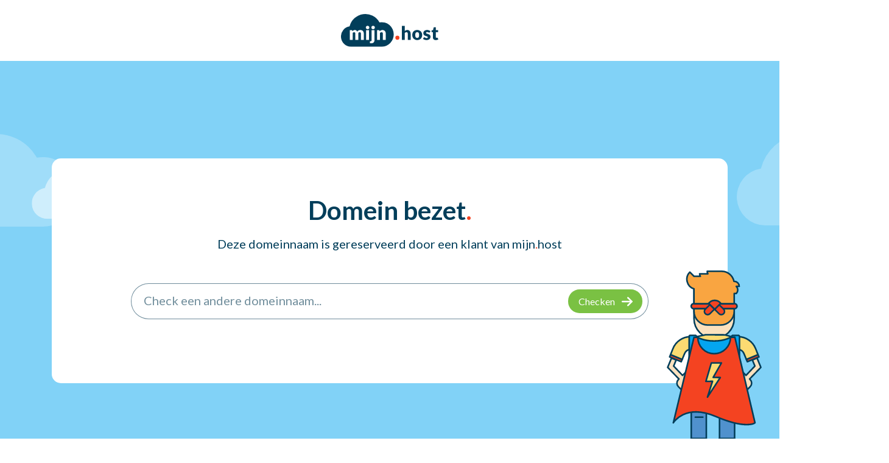

--- FILE ---
content_type: text/html
request_url: http://barberaetulipani.com/
body_size: 1041
content:
<!DOCTYPE html><html lang="nl"><head> <meta charset="utf-8"> <meta name="viewport" content="width=device-width, initial-scale=1, shrink-to-fit=no"> <meta name="robots" content="noindex,follow"> <title>Domeinnaam gereserveerd | mijn.host</title> <link href='https://fonts.googleapis.com/css?family=Lato:400,700' rel='stylesheet' type='text/css'> <link href="https://mijn.host/includes/themes/mijn.host/assets/css/bootstrap/bootstrap.min.css" rel="stylesheet"> <link href="https://mijn.host/includes/themes/mijn.host/assets/css/domeinnaam-gereserveerd.css" rel="stylesheet"></head><body class="domain-landing"> <div class="top-content d-flex align-items-center justify-content-center"> <a href="https://mijn.host"> <img src="https://mijn.host/includes/themes/mijn.host/assets/img/svg/logo.svg" width="160" alt="mijn.host logo"> </a> </div> <section class="middle-content"> <div class="container"> <div class="row"> <div class="col-md-12 position-relative"> <div class="content d-flex flex-column align-items-center position-relative z-index-20"> <h2 class="title">Domein bezet<span class="dot"></span></h2> <div class="subtitle">Deze domeinnaam is gereserveerd door een klant van mijn<span class="dot nobefore">.</span>host</div> <form id="domain-search" method="post" action=""> <input id="domain-value" type="text" name="domain" value="" placeholder="Check een andere domeinnaam..." required> <button class="submit" type="submit">Checken</button> </form> </div> <div class="hero-right d-none d-md-block z-index-30"> <img src="https://mijn.host/includes/themes/mijn.host/assets/img/domeinnaam-gereserveerd/svg/visual-hero-domain-claimed.svg" alt=""> </div> <div class="cloud left z-index-10"> <img src="https://mijn.host/includes/themes/mijn.host/assets/img/domeinnaam-gereserveerd/svg/visual-cloud-left.svg" alt=""> </div> <div class="cloud right z-index-10"> <img src="https://mijn.host/includes/themes/mijn.host/assets/img/domeinnaam-gereserveerd/svg/visual-cloud-right.svg" alt=""> </div> </div> </div> </div> </section> <section class="bottom-content"> <div class="container"> <div class="row"> <div class="col-12"> <ul class="horizontal-links d-flex flex-column flex-md-row align-items-center justify-content-md-center"> <li><a href="https://www.google.nl/search?q=Domeinnaam+checken+mijn.host">Domeinnaam checken</a></li> <li><a href="https://www.google.nl/search?q=Hosting+mijn.host">Hosting bestellen</a></li> <li><a href="https://www.google.nl/search?q=mijn.host+contact">Neem contact op</a></li> </ul> </div> </div> </div> </section> <!-- Optional JavaScript --> <script src="https://mijn.host/includes/themes/mijn.host/assets/js/jquery.min.js"></script> <script> $('#domain-search').submit(function(e) { e.preventDefault(); var domain_value = $('#domain-value').val(); document.location.href='https://mijn.host/domeinnaam/' + domain_value + '/'; }); </script></body></html>


--- FILE ---
content_type: text/css
request_url: https://mijn.host/includes/themes/mijn.host/assets/css/domeinnaam-gereserveerd.css
body_size: 8526
content:
@font-face{font-family:"Lato";font-style:normal;font-weight:400;font-display:block;src:local("Lato Regular") , local("Lato-Regular") , url(../fonts/S6uyw4BMUTPHjxAwXiWtFCfQ7A.woff2) format("woff2");unicode-range:U+0100-024F,U+0259,U+1E00-1EFF,U+2020,U+20A0-20AB,U+20AD-20CF,U+2113,U+2C60-2C7F,U+A720-A7FF}@font-face{font-family:"Lato";font-style:normal;font-weight:400;font-display:block;src:local("Lato Regular") , local("Lato-Regular") , url(../fonts/S6uyw4BMUTPHjx4wXiWtFCc.woff2) format("woff2");unicode-range:U+0000-00FF,U+0131,U+0152-0153,U+02BB-02BC,U+02C6,U+02DA,U+02DC,U+2000-206F,U+2074,U+20AC,U+2122,U+2191,U+2193,U+2212,U+2215,U+FEFF,U+FFFD}@font-face{font-family:"Lato";font-style:normal;font-weight:700;font-display:block;src:local("Lato Bold") , local("Lato-Bold") , url(../fonts/S6u9w4BMUTPHh6UVSwaPGQ3q5d0N7w.woff2) format("woff2");unicode-range:U+0100-024F,U+0259,U+1E00-1EFF,U+2020,U+20A0-20AB,U+20AD-20CF,U+2113,U+2C60-2C7F,U+A720-A7FF}@font-face{font-family:"Lato";font-style:normal;font-weight:700;font-display:block;src:local("Lato Bold") , local("Lato-Bold") , url(../fonts/S6u9w4BMUTPHh6UVSwiPGQ3q5d0.woff2) format("woff2");unicode-range:U+0000-00FF,U+0131,U+0152-0153,U+02BB-02BC,U+02C6,U+02DA,U+02DC,U+2000-206F,U+2074,U+20AC,U+2122,U+2191,U+2193,U+2212,U+2215,U+FEFF,U+FFFD}@font-face{font-family:"Lato";font-style:normal;font-weight:900;font-display:block;src:local("Lato Black") , local("Lato-Black") , url(../fonts/S6u9w4BMUTPHh50XSwaPGQ3q5d0N7w.woff2) format("woff2");unicode-range:U+0100-024F,U+0259,U+1E00-1EFF,U+2020,U+20A0-20AB,U+20AD-20CF,U+2113,U+2C60-2C7F,U+A720-A7FF}@font-face{font-family:"Lato";font-style:normal;font-weight:900;font-display:block;src:local("Lato Black") , local("Lato-Black") , url(../fonts/S6u9w4BMUTPHh50XSwiPGQ3q5d0.woff2) format("woff2");unicode-range:U+0000-00FF,U+0131,U+0152-0153,U+02BB-02BC,U+02C6,U+02DA,U+02DC,U+2000-206F,U+2074,U+20AC,U+2122,U+2191,U+2193,U+2212,U+2215,U+FEFF,U+FFFD}@font-face{font-family:"Font Awesome 5 Free";font-style:normal;font-weight:900;font-display:auto;src:url(../fonts/fa-solid-900.eot);src:url(../fonts/fa-solid-900.eot?#iefix) format("embedded-opentype") , url(../fonts/fa-solid-900.woff2) format("woff2") , url(../fonts/fa-solid-900.woff) format("woff") , url(../fonts/fa-solid-900.ttf) format("truetype") , url(../fonts/fa-solid-900.svg#fontawesome) format("svg")}@font-face{font-family:"Lato";font-style:normal;font-weight:400;font-display:block;src:local("Lato Regular") , local("Lato-Regular") , url(../fonts/S6uyw4BMUTPHjxAwXiWtFCfQ7A.woff2) format("woff2");unicode-range:U+0100-024F,U+0259,U+1E00-1EFF,U+2020,U+20A0-20AB,U+20AD-20CF,U+2113,U+2C60-2C7F,U+A720-A7FF}@font-face{font-family:"Lato";font-style:normal;font-weight:400;font-display:block;src:local("Lato Regular") , local("Lato-Regular") , url(../fonts/S6uyw4BMUTPHjx4wXiWtFCc.woff2) format("woff2");unicode-range:U+0000-00FF,U+0131,U+0152-0153,U+02BB-02BC,U+02C6,U+02DA,U+02DC,U+2000-206F,U+2074,U+20AC,U+2122,U+2191,U+2193,U+2212,U+2215,U+FEFF,U+FFFD}@font-face{font-family:"Lato";font-style:normal;font-weight:700;font-display:block;src:local("Lato Bold") , local("Lato-Bold") , url(../fonts/S6u9w4BMUTPHh6UVSwaPGQ3q5d0N7w.woff2) format("woff2");unicode-range:U+0100-024F,U+0259,U+1E00-1EFF,U+2020,U+20A0-20AB,U+20AD-20CF,U+2113,U+2C60-2C7F,U+A720-A7FF}@font-face{font-family:"Lato";font-style:normal;font-weight:700;font-display:block;src:local("Lato Bold") , local("Lato-Bold") , url(../fonts/S6u9w4BMUTPHh6UVSwiPGQ3q5d0.woff2) format("woff2");unicode-range:U+0000-00FF,U+0131,U+0152-0153,U+02BB-02BC,U+02C6,U+02DA,U+02DC,U+2000-206F,U+2074,U+20AC,U+2122,U+2191,U+2193,U+2212,U+2215,U+FEFF,U+FFFD}@font-face{font-family:"Lato";font-style:normal;font-weight:900;font-display:block;src:local("Lato Black") , local("Lato-Black") , url(../fonts/S6u9w4BMUTPHh50XSwaPGQ3q5d0N7w.woff2) format("woff2");unicode-range:U+0100-024F,U+0259,U+1E00-1EFF,U+2020,U+20A0-20AB,U+20AD-20CF,U+2113,U+2C60-2C7F,U+A720-A7FF}@font-face{font-family:"Lato";font-style:normal;font-weight:900;font-display:block;src:local("Lato Black") , local("Lato-Black") , url(../fonts/S6u9w4BMUTPHh50XSwiPGQ3q5d0.woff2) format("woff2");unicode-range:U+0000-00FF,U+0131,U+0152-0153,U+02BB-02BC,U+02C6,U+02DA,U+02DC,U+2000-206F,U+2074,U+20AC,U+2122,U+2191,U+2193,U+2212,U+2215,U+FEFF,U+FFFD}@font-face{font-family:"Font Awesome 5 Free";font-style:normal;font-weight:900;font-display:auto;src:url(../fonts/fa-solid-900.eot);src:url(../fonts/fa-solid-900.eot?#iefix) format("embedded-opentype") , url(../fonts/fa-solid-900.woff2) format("woff2") , url(../fonts/fa-solid-900.woff) format("woff") , url(../fonts/fa-solid-900.ttf) format("truetype") , url(../fonts/fa-solid-900.svg#fontawesome) format("svg")}.fa,.fas,ul.checks li:before,.check-icons-bar .check-icon-items .item:after,.check-icons-bar .check-icon-items .item:before,.far,.fal,.fab{-moz-osx-font-smoothing:grayscale;-webkit-font-smoothing:antialiased;display:inline-block;font-style:normal;font-variant:normal;text-rendering:auto;line-height:1}.fa-lg{font-size:1.3333333333em;line-height:.75em;vertical-align:-.0667em}.fa-xs{font-size:.75em}.fa-sm{font-size:.875em}.fa-1x{font-size:1em}.fa-2x{font-size:2em}.fa-3x{font-size:3em}.fa-4x{font-size:4em}.fa-5x{font-size:5em}.fa-6x{font-size:6em}.fa-7x{font-size:7em}.fa-8x{font-size:8em}.fa-9x{font-size:9em}.fa-10x{font-size:10em}.fa-fw{text-align:center;width:1.25em}.fa-ul{list-style-type:none;margin-left:2.5em;padding-left:0}.fa-ul>li{position:relative}.fa-li{left:-2em;position:absolute;text-align:center;width:2em;line-height:inherit}.fa-border{border:solid .08em #eee;border-radius:.1em;padding:.2em .25em .15em}.fa-pull-left{float:left}.fa-pull-right{float:right}.fa.fa-pull-left,.fas.fa-pull-left,ul.checks li.fa-pull-left:before,.check-icons-bar .check-icon-items .fa-pull-left.item:after,.check-icons-bar .check-icon-items .fa-pull-left.item:before,.far.fa-pull-left,.fal.fa-pull-left,.fab.fa-pull-left{margin-right:.3em}.fa.fa-pull-right,.fas.fa-pull-right,ul.checks li.fa-pull-right:before,.check-icons-bar .check-icon-items .fa-pull-right.item:after,.check-icons-bar .check-icon-items .fa-pull-right.item:before,.far.fa-pull-right,.fal.fa-pull-right,.fab.fa-pull-right{margin-left:.3em}.fa-spin{animation:fa-spin 2s infinite linear}.fa-pulse{animation:fa-spin 1s infinite steps(8)}@keyframes fa-spin{0%{transform:rotate(0deg)}100%{transform:rotate(360deg)}}.fa-rotate-90{-ms-filter:"progid:DXImageTransform.Microsoft.BasicImage(rotation=1)";transform:rotate(90deg)}.fa-rotate-180{-ms-filter:"progid:DXImageTransform.Microsoft.BasicImage(rotation=2)";transform:rotate(180deg)}.fa-rotate-270{-ms-filter:"progid:DXImageTransform.Microsoft.BasicImage(rotation=3)";transform:rotate(270deg)}.fa-flip-horizontal{-ms-filter:"progid:DXImageTransform.Microsoft.BasicImage(rotation=0, mirror=1)";transform:scale(-1,1)}.fa-flip-vertical{-ms-filter:"progid:DXImageTransform.Microsoft.BasicImage(rotation=2, mirror=1)";transform:scale(1,-1)}.fa-flip-both,.fa-flip-horizontal.fa-flip-vertical{-ms-filter:"progid:DXImageTransform.Microsoft.BasicImage(rotation=2, mirror=1)";transform:scale(-1,-1)}:root .fa-rotate-90,:root .fa-rotate-180,:root .fa-rotate-270,:root .fa-flip-horizontal,:root .fa-flip-vertical,:root .fa-flip-both{filter:none}.fa-stack{display:inline-block;height:2em;line-height:2em;position:relative;vertical-align:middle;width:2.5em}.fa-stack-1x,.fa-stack-2x{left:0;position:absolute;text-align:center;width:100%}.fa-stack-1x{line-height:inherit}.fa-stack-2x{font-size:2em}.fa-inverse{color:#fff}.fa-check:before{content:""}.fa-question:before{content:""}.fa-chevron-right:before{content:""}.fa-search:before{content:""}.fa-times:before{content:""}.fa-cog:before{content:""}.fa-trash:before{content:""}.fa-lock:before{content:""}.fa-chevron-up:before{content:""}.fa-plus:before{content:""}.fa-chevron-down:before{content:""}.fa-arrow-down:before{content:""}.fa-trash-alt:before{content:""}.fa-arrow-right:before{content:""}.fa-edit:before{content:""}.fa-user:before{content:""}.fa-shopping-basket:before{content:""}.fa-minus:before{content:""}.fa-plus:before{content:""}.fa-circle-notch:before{content:""}.fa-link:before{content:""}.fa-tag:before{content:""}.fa-spinner:before{content:""}.fa-envelope:before{content:""}.fa-exclamation-triangle:before{content:""}.sr-only{border:0;clip:rect(0,0,0,0);height:1px;margin:-1px;overflow:hidden;padding:0;position:absolute;width:1px}.sr-only-focusable:active,.sr-only-focusable:focus{clip:auto;height:auto;margin:0;overflow:visible;position:static;width:auto}.fa,.fas,ul.checks li:before,.check-icons-bar .check-icon-items .item:after,.check-icons-bar .check-icon-items .item:before{font-family:"Font Awesome 5 Free";font-weight:900}.fa,.fas,ul.checks li:before,.check-icons-bar .check-icon-items .item:after,.check-icons-bar .check-icon-items .item:before,.far,.fal,.fab{-moz-osx-font-smoothing:grayscale;-webkit-font-smoothing:antialiased;display:inline-block;font-style:normal;font-variant:normal;text-rendering:auto;line-height:1}.fa-lg{font-size:1.3333333333em;line-height:.75em;vertical-align:-.0667em}.fa-xs{font-size:.75em}.fa-sm{font-size:.875em}.fa-1x{font-size:1em}.fa-2x{font-size:2em}.fa-3x{font-size:3em}.fa-4x{font-size:4em}.fa-5x{font-size:5em}.fa-6x{font-size:6em}.fa-7x{font-size:7em}.fa-8x{font-size:8em}.fa-9x{font-size:9em}.fa-10x{font-size:10em}.fa-fw{text-align:center;width:1.25em}.fa-ul{list-style-type:none;margin-left:2.5em;padding-left:0}.fa-ul>li{position:relative}.fa-li{left:-2em;position:absolute;text-align:center;width:2em;line-height:inherit}.fa-border{border:solid .08em #eee;border-radius:.1em;padding:.2em .25em .15em}.fa-pull-left{float:left}.fa-pull-right{float:right}.fa.fa-pull-left,.fas.fa-pull-left,ul.checks li.fa-pull-left:before,.check-icons-bar .check-icon-items .fa-pull-left.item:after,.check-icons-bar .check-icon-items .fa-pull-left.item:before,.far.fa-pull-left,.fal.fa-pull-left,.fab.fa-pull-left{margin-right:.3em}.fa.fa-pull-right,.fas.fa-pull-right,ul.checks li.fa-pull-right:before,.check-icons-bar .check-icon-items .fa-pull-right.item:after,.check-icons-bar .check-icon-items .fa-pull-right.item:before,.far.fa-pull-right,.fal.fa-pull-right,.fab.fa-pull-right{margin-left:.3em}.fa-spin{animation:fa-spin 2s infinite linear}.fa-pulse{animation:fa-spin 1s infinite steps(8)}@keyframes fa-spin{0%{transform:rotate(0deg)}100%{transform:rotate(360deg)}}.fa-rotate-90{-ms-filter:"progid:DXImageTransform.Microsoft.BasicImage(rotation=1)";transform:rotate(90deg)}.fa-rotate-180{-ms-filter:"progid:DXImageTransform.Microsoft.BasicImage(rotation=2)";transform:rotate(180deg)}.fa-rotate-270{-ms-filter:"progid:DXImageTransform.Microsoft.BasicImage(rotation=3)";transform:rotate(270deg)}.fa-flip-horizontal{-ms-filter:"progid:DXImageTransform.Microsoft.BasicImage(rotation=0, mirror=1)";transform:scale(-1,1)}.fa-flip-vertical{-ms-filter:"progid:DXImageTransform.Microsoft.BasicImage(rotation=2, mirror=1)";transform:scale(1,-1)}.fa-flip-both,.fa-flip-horizontal.fa-flip-vertical{-ms-filter:"progid:DXImageTransform.Microsoft.BasicImage(rotation=2, mirror=1)";transform:scale(-1,-1)}:root .fa-rotate-90,:root .fa-rotate-180,:root .fa-rotate-270,:root .fa-flip-horizontal,:root .fa-flip-vertical,:root .fa-flip-both{filter:none}.fa-stack{display:inline-block;height:2em;line-height:2em;position:relative;vertical-align:middle;width:2.5em}.fa-stack-1x,.fa-stack-2x{left:0;position:absolute;text-align:center;width:100%}.fa-stack-1x{line-height:inherit}.fa-stack-2x{font-size:2em}.fa-inverse{color:#fff}.fa-check:before{content:""}.fa-question:before{content:""}.fa-chevron-right:before{content:""}.fa-search:before{content:""}.fa-times:before{content:""}.fa-cog:before{content:""}.fa-trash:before{content:""}.fa-lock:before{content:""}.fa-chevron-up:before{content:""}.fa-plus:before{content:""}.fa-chevron-down:before{content:""}.fa-arrow-down:before{content:""}.fa-trash-alt:before{content:""}.fa-arrow-right:before{content:""}.fa-edit:before{content:""}.fa-user:before{content:""}.fa-shopping-basket:before{content:""}.fa-minus:before{content:""}.fa-plus:before{content:""}.fa-circle-notch:before{content:""}.fa-link:before{content:""}.fa-tag:before{content:""}.fa-spinner:before{content:""}.fa-envelope:before{content:""}.fa-exclamation-triangle:before{content:""}.sr-only{border:0;clip:rect(0,0,0,0);height:1px;margin:-1px;overflow:hidden;padding:0;position:absolute;width:1px}.sr-only-focusable:active,.sr-only-focusable:focus{clip:auto;height:auto;margin:0;overflow:visible;position:static;width:auto}.fa,.fas,ul.checks li:before,.check-icons-bar .check-icon-items .item:after,.check-icons-bar .check-icon-items .item:before{font-family:"Font Awesome 5 Free";font-weight:900}.check-icons-bar{background-color:#fff;margin:0 -15px}.check-icons-bar .check-icon-items{padding:30px 0 0}@media only screen and (min-width:992px){.check-icons-bar .check-icon-items{padding:30px 0}}.check-icons-bar .check-icon-items .item{width:50%;position:relative;padding-left:50px;margin-bottom:30px}@media only screen and (min-width:992px){.check-icons-bar .check-icon-items .item{width:unset;margin-bottom:unset}}.check-icons-bar .check-icon-items .item:after,.check-icons-bar .check-icon-items .item:before{color:#7ac143;position:absolute;top:9px;left:0;aspect-ratio:1}.check-icons-bar .check-icon-items .item:before{width:30px;content:"";border:2px solid #7ac143;border-radius:50%}.check-icons-bar .check-icon-items .item:after{content:"";top:25px;left:7px;transform:translateY(-50%)}.check-icons-bar .check-icon-items .item div:first-child{font-weight:700}.custom-control{position:relative;z-index:1;display:block;min-height:1.25rem;padding-left:1.5rem;print-color-adjust:exact}.custom-control.custom-switch{padding-left:45px}.custom-control.custom-switch .custom-control-label{margin-bottom:0;font-size:15px;font-weight:400;user-select:none;padding-left:0!important}.custom-control.custom-switch .custom-control-label:before{top:.25rem!important;left:-45px;width:38px;height:18px;border:0;border-radius:12px;background:rgba(88,122,139,.4);cursor:pointer;box-shadow:none;pointer-events:initial}.custom-control.custom-switch .custom-control-label:after{content:""!important;top:4px;left:-45px;width:18px;height:18px;border-radius:50%;background:#587a8b;box-shadow:2px 0 2px rgba(255,255,255,.8);transition:transform .15s ease-in-out , background-color .15s ease-in-out , border-color .15s ease-in-out , box-shadow .15s ease-in-out;opacity:1!important;transform:scale(1)!important}.custom-control.custom-switch span:nth-child(2){display:none}.custom-control.custom-switch .custom-control-input:checked+.custom-control-label:before{background:rgba(122,193,67,.4)}.custom-control.custom-switch .custom-control-input:checked+.custom-control-label:after{background:#7ac143;transform:translateX(20px)!important;box-shadow:-2px 0 2px rgba(255,255,255,.8)}.custom-control.custom-switch .custom-control-input:checked+.custom-control-label span:nth-child(1){display:none}.custom-control.custom-switch .custom-control-input:checked+.custom-control-label span:nth-child(2){display:block}.custom-control.custom-switch.blue-switch .custom-control-label:before{background:#04a5f0}.custom-control.custom-switch.blue-switch .custom-control-label:after{background:#fff;box-shadow:none}.custom-control.custom-switch.blue-switch .custom-control-input:checked+.custom-control-label:before{background:#04a5f0}.custom-control.custom-switch.blue-switch .custom-control-input:checked+.custom-control-label:after{background:#fff;box-shadow:none}.btn-vat-toggle{width:auto;min-height:44px;border:2px solid #ffac24}.btn-vat-toggle .custom-control.custom-switch{color:#ffac24;min-height:25px}.btn-vat-toggle .custom-control.custom-switch label.custom-control-label{min-width:84px;min-height:22.5px;cursor:pointer}.btn-vat-toggle .custom-control.custom-switch label.custom-control-label>span{font-size:14px!important;font-weight:bold}@media (max-width:352px){.btn-vat-toggle .custom-control.custom-switch label.custom-control-label>span{font-size:12px!important}}.btn-vat-toggle .custom-control.custom-switch label.custom-control-label:after,.btn-vat-toggle .custom-control.custom-switch label.custom-control-label:before{top:3px!important}.btn-vat-toggle .custom-control-input:checked+.custom-control-label span:nth-child(2){display:inline-block!important}.btn-vat-toggle-footer>.custom-control.custom-switch{width:50px;justify-content:flex-end;padding-top:2px}.inview-animate{position:relative;z-index:999}.inview-animate.inview-animate-fade{opacity:0;transition:opacity 1s ease-in-out}.inview-animate.inview-animate-fade.inview-active{opacity:1}.inview-animate.inview-animate-fade-down{opacity:0;transform:translateY(-20px);transition:opacity 1s ease-in-out , transform 1s ease-in-out}.inview-animate.inview-animate-fade-down.inview-active{opacity:1;transform:translateY(0)}.inview-animate.inview-animate-fade-up{opacity:0;transform:translateY(20px);transition:opacity 1s ease-in-out , transform 1s ease-in-out}.inview-animate.inview-animate-fade-up.inview-active{opacity:1;transform:translateY(0)}.inview-animate.inview-animate-fade-left{opacity:0;transform:translateX(20px);transition:opacity 1s ease-in-out , transform 1s ease-in-out}.inview-animate.inview-animate-fade-left.inview-active{opacity:1;transform:translateX(0)}.inview-animate.inview-animate-fade-right{opacity:0;transform:translateX(-20px);transition:opacity 1s ease-in-out , transform 1s ease-in-out}.inview-animate.inview-animate-fade-right.inview-active{opacity:1;transform:translateX(0)}.inview-animate.inview-animate-fade-bg.inview-active{--gradient-rotation:180deg;--gradient-stop:0%}.dropdown-menu{padding:15px 0;box-shadow:0 4px 16px rgba(2,62,90,.2)}.dropdown-menu .dropdown-item:hover{color:#04a5f0;background:rgba(242,245,247,.7)}.dropdown .header__link.dropdown-toggle:after{margin-left:13px;display:block;font-size:130%;font-weight:400;line-height:1;border:0;transform:translateY(2px);content:""}.dropdown .dropdown-menu{padding:0;box-shadow:0 4px 16px rgba(2,62,90,.2);border-radius:8px;color:#023e5a;border:0 solid rgba(0,0,0,.15)}.dropdown .dropdown-item{padding:15px 20px;font-weight:700;color:rgba(2,62,90,.8);transition:.3s ease-in-out}.dropdown .dropdown-item:hover{color:#04a5f0}.dropdown .dropdown-item:first-child{border-top-left-radius:8px;border-top-right-radius:8px}.dropdown .dropdown-item:last-child{border-bottom-left-radius:8px;border-bottom-right-radius:8px}.dropdown--alt .dropdown-toggle:after{display:none}.dropdown--alt .dropdown-menu{padding:10px 0}.dropdown--alt .dropdown-item{padding:10px 15px;border:0}.dropdown--alt .dropdown-item:hover{color:#023e5a;background:rgba(242,245,247,.7)}.badge-primary{background-color:#04a5f0}.badge-secondary{background-color:#ffac24}.badge-success{background-color:#7ac143}.badge-danger{background-color:#f44321}.badge-warning{background-color:#fcdb72}.badge-info{background-color:#5091cd}body{font-family:"Lato",sans-serif!important;padding-top:4.3rem;background-color:#eff7fa;color:#023e5a;font-size:1rem;overflow-x:hidden}.cky-notice-btn-wrapper{gap:8px!important;flex-direction:row!important}.cky-notice-btn-wrapper .cky-btn{order:unset!important;width:auto!important}@media only screen and (max-width:576px){.cky-vat-container:not(.cky-consent-container){bottom:0!important}}.cky-vat-container .cky-title::before{content:"💸"}.cky-vat-container,.cky-consent-container{width:100%!important}@media only screen and (min-width:576px){.cky-vat-container,.cky-consent-container{width:350px!important}}.cky-consent-container.cky-vat-container{z-index:10000000}.cky-consent-container:not(.cky-vat-container):has(+.cky-vat-container:not(.cky-hide)) .cky-consent-bar{border-top-right-radius:0;border-top-left-radius:0;border-top:none}.cky-consent-container.cky-hide+.cky-consent-container.cky-vat-container{bottom:70px!important}.cky-consent-container:not(.cky-hide)+.cky-consent-container.cky-vat-container .cky-consent-bar{border-bottom-right-radius:0;border-bottom-left-radius:0;padding-bottom:10px;border-bottom:none;clip-path:inset(-10px -10px 0 -10px)}main>section p.subtitle.no-title,main>section h2+p.subtitle,main>section h3+p.subtitle{font-size:1.1rem;font-weight:bold}input{font-family:"Lato",sans-serif!important;font-size:1.125rem!important}input[type="text"],input[type="password"],input[type="email"]{border-radius:20px}.overflow-x-hidden{overflow-x:hidden}.overflow-y-hidden{overflow-y:hidden}ul.bullets{list-style:none;padding:unset;margin:unset}ul.bullets li{border-bottom:1px solid #eff7fa;padding:0 0 10px 15px;margin-bottom:20px;position:relative}ul.bullets li:before{position:absolute;top:8px;left:0;content:"";width:6px;height:6px;background-color:#000;border-radius:50%}ul.bullets.yellow li:before{background-color:#ffac24}ul.bullets.red li:before{background-color:#f44321}ul.bullets.blue li:before{background-color:#04a5f0}ul.checks{list-style:none;padding:0}ul.checks li{display:flex;line-height:2.15}ul.checks li:before{font-size:1.125rem;color:#7ac143;content:"";margin-right:10px;padding-top:8px}h1,h2,h3,h4,h5{color:#023e5a;margin-bottom:0;font-weight:700}h1 .dot,h2 .dot,h3 .dot,h4 .dot,h5 .dot{color:#f44321}h1,.h1{font-size:2.875rem}h1.sub{font-weight:400}h2,.h2{font-size:2.625rem}@media only screen and (max-width:576px){h2,.h2{font-size:2rem}}h3,.h3{font-size:2rem}h4,.h4{font-size:1.75rem}h5,.h5{font-size:1.25rem}a{color:#023e5a;text-decoration:none!important}sup{font-size:.625rem}strong,b{font-weight:bold}p.sub{color:#d6d6d6}p.price{font-size:2rem;font-weight:700}.highlighted{position:relative;background-color:#fff;display:inline-flex;align-items:center;border-radius:20px;height:30px;padding:0 20px 0 55px}.highlighted:before{width:46px;aspect-ratio:1;border-radius:50%;position:absolute;left:0;top:50%;transform:translateY(-50%);content:"";background:url(https://mijn.host/includes/themes/mijn.host/assets/img/webhosting/svg/icon_SSL-header.svg) #fff center no-repeat;background-size:40%}.small{font-size:.875rem}.xsmall{font-size:.75rem}.red{color:#f44321!important}.green{color:#7ac143}.orange{color:#ffac24!important}.white,.white a{color:#fff}.blue{color:#04a5f0!important}.light-blue{color:#81d2f7!important}.dark-gray{color:#587a8b!important}.link{color:#04a5f0}body .bg-success{background-color:#7ac143!important}span.price.orange{font-size:1.5rem;font-weight:700}@media only screen and (max-width:576px){span.price.orange{margin-left:0}span.price.orange::before{content:"\a";white-space:pre}}span.h4{font-size:1.5rem;font-weight:700}span.dot{color:#f44321}span.dot.green{color:#7ac143}span.dot .whitespace{display:none}span.dot::before{content:"."}span.dot.nobefore::before{content:""}span.dot.question-mark{color:unset;position:relative}span.dot.question-mark::before{position:absolute;left:.075em;color:#f44321}h2.h2-head{margin:4rem 0}@media only screen and (max-width:576px){h2.h2-head{font-size:1.625rem;margin:2rem 0 0 0}}.btn{color:#fff;border-radius:20px;padding:7px 20px;cursor:pointer;font-weight:700}@media only screen and (min-width:576px){.btn .fa-arrow-right,.btn .fa-chevron-right{margin-left:10px}}.btn.btn-clean{padding:0;border:unset}.btn:hover{text-decoration:none;color:#fff}.btn-small{color:#fff;border-radius:20px;padding:7px 18px;font-size:.875rem;cursor:pointer;border:none;white-space:nowrap}.btn-small:hover{text-decoration:none;color:#fff}.btn-primary-red{background-color:#f44321}.btn-primary-red:hover{background-color:rgba(244,67,33,.85)}.btn-primary-orange{background-color:#ffac24}.btn-primary-orange:hover:not([disabled]){background-color:rgba(255,172,36,.85)}.btn-primary-blue{background-color:#04a5f0}.btn-primary-blue:hover{background-color:rgba(4,165,240,.85)}.btn-primary-dark-blue{background-color:#023e5a}.btn-primary-dark-blue:hover{background-color:rgba(2,62,90,.85)}.btn-primary-green{background-color:#7ac143}.btn-primary-green:hover{background-color:rgba(122,193,67,.85)}.btn-secundary-red,.btn-secundary-orange,.btn-secundary-blue,.btn-secundary-dark-blue,.btn-secundary-green{background-color:rgba(0,0,0,0)}.btn-secundary-red{border:1px solid #f44321;color:#f44321}.btn-secundary-red:hover{border:1px solid rgba(244,67,33,.85);color:rgba(244,67,33,.85)}.btn-secundary-orange{border:1px solid #ffac24;color:#ffac24}.btn-secundary-orange:hover{border:1px solid rgba(255,172,36,.85);color:rgba(255,172,36,.85)}.btn-secundary-blue{border:1px solid #04a5f0;color:#04a5f0}.btn-secundary-blue:hover{border:1px solid rgba(4,165,240,.85);color:rgba(4,165,240,.85)}.btn-secundary-dark-blue{border:1px solid #023e5a;color:#023e5a}.btn-secundary-dark-blue:hover{border:1px solid rgba(2,62,90,.85);color:rgba(2,62,90,.85)}.btn-secundary-green{border:1px solid #7ac143;color:#7ac143}.btn-secundary-green:hover{border:1px solid rgba(122,193,67,.85);color:rgba(122,193,67,.85)}.btn-secundary-gray{border:1px solid #cdd8de;color:#587a8b}.btn-secundary-gray:hover{border:1px solid #cdd8de;color:rgba(88,122,139,.85)}.btn-outline-secondary{border:2px solid #023e5a;color:#023e5a}.btn-outline-secondary:hover{background-color:rgba(0,0,0,0);border:2px solid #037ab1;color:#037ab1}#mobileNavBtn{right:10px;position:absolute;z-index:1}#mobileNavBtn .btn-round-orange{padding:6.5px 12px}#mobileNavBtn .dropdown-menu a{margin-left:0}.btn-round-orange{background-color:#ffac24;font-size:1.125rem;border-radius:50%;width:40px;padding:5px 0 5px 11px}.btn-round-orange-cust{background-color:#ffac24;font-size:1.125rem;border-radius:50%;padding:6px 1px 6px 8px}.btn-round-gray{background-color:#cdd8de;font-size:1.125rem;border-radius:50%;padding:5px 15px;position:relative;margin-top:5px}.btn-qena{background-color:#fff;color:#023e5a;border-radius:4px;font-size:1rem;margin-bottom:15px;white-space:normal;text-align:left}@media only screen and (max-width:576px){.btn-qena{width:100%}}.btn-qena i.fa-question{color:#ffac24}.btn-qena i{font-size:.875rem;margin-right:10px;margin-left:-10px}.btn-qena:hover{color:rgba(2,62,90,.85)}.btn-qena:hover i.fa-question{color:rgba(2,62,90,.85)}.btn-transparent{color:#023e5a;padding-left:0;padding-right:0}.btn-transparent:hover{color:rgba(2,62,90,.85)}.btn-transparent .fa-arrow-right{color:#04a5f0}.txt-small{font-size:.875rem;padding:9px 26px}.bg-white{background-color:#fff;color:#023e5a}.navbar{padding:0 16px}.navbar .active{font-weight:700;border-bottom:2px solid #ffac24!important}@media only screen and (max-width:992px){.navbar .active{border-bottom:none!important;font-weight:700}.navbar{padding-top:12px;padding-bottom:12px}}.navbar #mainMenu{background:#fff;z-index:8}.navbar .form-inline.buttons-right{margin-top:8px!important}.navbar .form-inline.buttons-right .btn{padding:7px 15px;margin-left:8px}.navbar .form-inline.buttons-right .btn.icon-only{padding:7px 11px;background:#eff7fa;color:#04a5f0;position:relative}.navbar .form-inline.buttons-right .btn.icon-basket div{position:absolute;right:-10px;top:-10px;background:#04a5f0;color:#fff;border-radius:20px;padding:0 7px;font-size:.875rem}.navbar-brand{margin:auto!important}@media only screen and (min-width:1200px){.navbar-brand{margin-right:2rem!important}}.navbar-nav .nav-link{font-size:1.0625rem;color:#023e5a!important;padding:40px 18px 28px 18px!important;white-space:nowrap}.navbar-nav .nav-item{border-bottom:2px solid rgba(0,0,0,0)}.navbar-nav .nav-item:hover,.navbar-nav .nav-item.active{border-bottom:2px solid #ffac24}.form-inline{margin-top:15px!important}#mainMenu .dropdown.nav-item-has-children:hover>.dropdown-menu{display:block}.dropdown-menu{background-color:rgba(255,255,255,.95);margin-top:-1px}@media only screen and (max-width:576px){.dropdown-menu{border:none}.dropdown-menu a{border-bottom:1px solid rgba(0,0,0,0)!important;color:#023e5a;margin-left:15px}}.dropdown-menu p{font-size:1rem;font-weight:400!important;margin-top:2px}.dropdown-menu h5{font-size:1.125rem}.dropdown-menu .vr{border-right:1px solid rgba(0,0,0,.1)}.megamenu-li{position:static}.megamenu{padding:15px;width:100vw;position:absolute;margin-left:-50vw;left:50%}@media only screen and (max-width:992px){.megamenu{display:none!important}}.xs-menu{border:none!important}.xs-menu a.dropdown-item{border-bottom:none!important}@media only screen and (min-width:992px){.xs-menu{display:none!important}}.dropdown-toggle::after{display:none}.navbar .container{position:relative}.navbar-toggler{outline:0 none!important}@media only screen and (max-width:576px){.navbar-toggler{position:absolute}}.navbar-toggler :focus{outline:0 none!important}.navbar-inverse .navbar-toggler-icon{width:32px!important;height:32px!important;background-image:url(data:image/svg+xml;charset=utf8,%3Csvg\ viewBox=\'3\ 7\ 26\ 18\'\ xmlns=\'http://www.w3.org/2000/svg\'%3E%3Cpath\ stroke=\'rgba\(2,\ 62,\ 90,\ 1\)\'\ stroke-width=\'2\'\ stroke-linecap=\'round\'\ stroke-miterlimit=\'10\'\ d=\'M4\ 8h24M4\ 16h24M4\ 24h24\'/%3E%3C/svg%3E)!important}@media only screen and (max-width:769px){.navbar-toggler[aria-expanded="true"]{left:8px;top:9px}}.navbar-toggler[aria-expanded="true"] .navbar-brand img{display:none!important}.navbar-toggler[aria-expanded="true"] .navbar-toggler-icon{width:32px!important;height:26px!important;background-image:url(data:image/svg+xml;charset=utf8,%3Csvg\ xmlns=\'http://www.w3.org/2000/svg\'\ xmlns:xlink=\'http://www.w3.org/1999/xlink\'\ version=\'1.1\'\ viewBox=\'0\ 0\ 21.9\ 21.9\'\ enable-background=\'new\ 0\ 0\ 21.9\ 21.9\'\ width=\'512px\'\ height=\'512px\'\ class=\'\'%3E%3Cg%3E%3Cpath\ d=\'M14.1,11.3c-0.2-0.2-0.2-0.5,0-0.7l7.5-7.5c0.2-0.2,0.3-0.5,0.3-0.7s-0.1-0.5-0.3-0.7l-1.4-1.4C20,0.1,19.7,0,19.5,0\ c-0.3,0-0.5,0.1-0.7,0.3l-7.5,7.5c-0.2,0.2-0.5,0.2-0.7,0L3.1,0.3C2.9,0.1,2.6,0,2.4,0S1.9,0.1,1.7,0.3L0.3,1.7C0.1,1.9,0,2.2,0,2.4\ s0.1,0.5,0.3,0.7l7.5,7.5c0.2,0.2,0.2,0.5,0,0.7l-7.5,7.5C0.1,19,0,19.3,0,19.5s0.1,0.5,0.3,0.7l1.4,1.4c0.2,0.2,0.5,0.3,0.7,0.3\ s0.5-0.1,0.7-0.3l7.5-7.5c0.2-0.2,0.5-0.2,0.7,0l7.5,7.5c0.2,0.2,0.5,0.3,0.7,0.3s0.5-0.1,0.7-0.3l1.4-1.4c0.2-0.2,0.3-0.5,0.3-0.7\ s-0.1-0.5-0.3-0.7L14.1,11.3z\'\ data-original=\'%23000000\'\ class=\'active-path\'\ data-old_color=\'%23%23023E5\'\ fill=\'%23023E5A\'/%3E%3C/g%3E%3C/svg%3E)!important}@media only screen and (max-width:992px){.navbar-collapse .nav-item a{padding:15px 10px!important;border-bottom:1px solid #cdd8de;font-size:1.125rem}.navbar-collapse .nav-item .btn-round-orange{padding:5px 0 5px 11px!important;border-bottom:none!important;position:absolute;left:0;margin:10px 0 0 10px}}.navbar-collapse .nav-item .ml-cust{margin-left:50px}@media only screen and (min-width:1200px){.navbar-collapse .nav-right{margin-left:160px}}#dropdownMenuNavBtn+.dropdown-menu{top:35px}.header{height:340px;background-position:top center;background-repeat:no-repeat;background-size:cover!important;padding-top:40px}.header .subtitle{margin-bottom:40px}.header h1,.header p{color:#fff!important}@media only screen and (max-width:576px){.header h1,.header p{padding-top:80px}}.header.no-bg h1,.header.no-bg p{color:#023e5a!important}.header.no-bg .subtitle.red{color:#f44321!important}.header h1{text-transform:lowercase;font-size:2.875rem}@media only screen and (max-width:576px){.header h1{font-size:2.5rem}}.header .header-bulb{position:absolute;margin:-145px 0 0 -15px;background:url(https://mijn.host/includes/themes/mijn.host/assets/img/svg/header-bulb.svg);width:180px;height:180px;color:#fff;padding:43px 0;font-size:1.325rem;line-height:1;text-align:center;font-weight:bold}.header .header-bulb .btn{position:absolute;top:0;left:180px}@media only screen and (max-width:992px){.header .header-bulb .btn{display:none}}.header .header-bulb .price{font-weight:900;font-size:3.5rem;line-height:1}.header .header-bulb .price sup{font-size:2.125rem}@media only screen and (max-width:1200px){.header .mt-4{margin-top:3rem!important}}@media only screen and (max-width:992px){.header .mt-4{margin-top:2.5rem!important}}@media only screen and (max-width:769px){.header .mt-4{margin-top:1.5rem!important}}@media only screen and (max-width:576px){.header{background-position:top right -265px}}.header.with-overlay{position:relative}.header.with-overlay:after{content:"";position:absolute;top:0;left:0;width:100%;height:100%;background:rgba(0,0,0,0) linear-gradient(90deg,var(--unnamed-color-023e5a) 0%,rgba(2,62,90,.7490196078) 30%,rgba(4,165,240,.5019607843) 64%,rgba(4,165,240,.2) 100%) 0% 0% no-repeat padding-box;background:rgba(0,0,0,0) linear-gradient(90deg,#023e5a 0%,rgba(2,62,90,.7490196078) 30%,rgba(4,165,240,.5019607843) 64%,rgba(4,165,240,.2) 100%) 0% 0% no-repeat padding-box}.header.with-overlay>.container{position:relative;z-index:1}.input-group-append{background-color:#fff;padding:5px;border-top-right-radius:30px;border-bottom-right-radius:30px}input[type]:focus{border-color:rgba(0,0,0,0);box-shadow:0 0 0 rgba(0,0,0,.075) inset , 0 0 0 rgba(0,0,0,.075);outline:0 none}.input-group>.input-group-append>.btn{border-top-left-radius:20px;border-bottom-left-radius:20px}.fa-check,.fa-lock,.fa-times{color:#7ac143;font-size:1rem}.pt-cust{padding-top:16px}@media only screen and (max-width:576px){.pt-cust{padding-top:5px}}@media only screen and (max-width:992px){.pt-cust{padding-top:0;margin-top:-18px}}.mobile-header{background-color:#04a5f0;padding:10px 20px 10px 20px;margin-top:-1px;color:#fff}.mobile-header p{margin-bottom:0}.mobile-header .mt-cust{margin-top:1px}.mobile-header .mt-cust-2{margin-top:-7px}.mobile-header .price{font-size:2rem}.fa-border{border:2px solid #7ac143!important;border-radius:50%!important;padding:10px!important}.check-bar{background-color:#fff;color:#023e5a;margin-left:-15px;margin-right:-15px}.check-bar .p-cust{padding:35px 0 20px 0}.check-bar .mx-cust{margin-left:-20px;margin-right:20px}.gray-5-bg{background-color:rgba(88,122,139,.05)}.gray-bg{background-color:#cdd8de;border-top-left-radius:20px;border-top-right-radius:20px;padding:25px 0}@media only screen and (max-width:576px){.gray-bg .form-search{position:absolute;margin-top:-25px;margin-left:auto}.gray-bg{padding:50px 0}}.white-bg{background-color:#fff}img.domain-table-hero{position:absolute;margin-top:-165px;z-index:1}.rounded-bottom-20px{border-bottom-left-radius:20px;border-bottom-right-radius:20px}.rounded-10px{border-radius:10px}.rounded-20px{border-radius:20px}.rounded-20px.rounded-top-only{border-bottom-left-radius:0;border-bottom-right-radius:0}.rounded-20px.rounded-bottom-only{border-top-left-radius:0;border-top-right-radius:0}.selling-points ul.checks li{line-height:1.75;padding:0 10px 10px 0}.selling-points ul.checks li:before{padding-top:2px}.selling-points p{font-size:.875rem;font-weight:700}@media only screen and (max-width:769px){.selling-points{padding-bottom:1px}.selling-points{margin-top:140px;margin-bottom:60px}}.dark-blue-bg{background-color:#023e5a;padding-top:5rem;padding-bottom:5rem}.dark-blue-fade-bg{background:#023e5a;background:linear-gradient(50deg,#023e5a 40%,#037ab1 150%);padding-top:5rem;padding-bottom:5rem}:root{--gradient-rotation:120deg;--gradient-stop:20%}@property --gradient-rotation{syntax:"<angle>";inherits:false;initial-value:120deg}@property --gradient-stop{syntax:"<percentage>";inherits:false;initial-value:20%}.darker-blue-fade-bg{background:linear-gradient(120deg,#000b27 20%,#023e5a 100%);background:linear-gradient(var(--gradient-rotation),#000b27 var(--gradient-stop),#023e5a 100%);transition:--gradient-rotation 1s ease-in-out , --gradient-stop 1s ease-in-out;padding-top:5rem;padding-bottom:5rem}.darker-blue-fade-bg .subtitle{color:#cdedfc}.darker-blue-fade-bg:hover{--gradient-rotation:180deg;--gradient-stop:0%}.light-gray-bg{background-color:#f5fafc;padding-top:5rem;padding-bottom:5rem}.bg-white-info{background-color:#fff;padding-top:5rem;padding-bottom:5rem}body>.container-fluid>.container-fullwidth,body>.container-fluid>.dark-blue-bg,body>.container-fluid>.dark-blue-fade-bg,body>.container-fluid>.light-gray-bg,body>.container-fluid>.bg-white-info,body>.container-fluid>.container-fluid-swiper{margin-left:-15px;margin-right:-15px}@media only screen and (max-width:576px){body>.container-fluid>.container-fullwidth>.container,body>.container-fluid>.dark-blue-bg>.container,body>.container-fluid>.dark-blue-fade-bg>.container,body>.container-fluid>.light-gray-bg>.container,body>.container-fluid>.bg-white-info>.container,body>.container-fluid>.container-fluid-swiper>.container{padding-left:30px;padding-right:30px}}@media only screen and (min-width:576px){.info>div{padding-bottom:30px}}@media only screen and (min-width:769px){.info{padding-bottom:60px}}.info .mx-cust{margin-right:-10px}@media only screen and (max-width:576px){.info .mx-cust{margin-left:0;margin-right:0}}@media only screen and (min-width:1200px){.info .mx-cust{margin-left:-30px}}@media only screen and (max-width:576px){.info img{width:64px}.info h5{font-size:1.125rem;font-weight:700;margin-bottom:3px;margin-left:-1px}.info p{margin-bottom:30px}}.blue-bg{background-color:#81d2f7}.inside-cloud{margin-top:-160px;text-align:center;position:absolute;left:90px}@media only screen and (max-width:769px){.inside-cloud{position:static;left:0}}.inside-cloud .review-title{font-size:1.125rem}@media only screen and (max-width:1200px){.blue-bg .carousel-inner .inside-quote{margin-top:-141px}}@media only screen and (max-width:992px){.blue-bg .carousel-inner .inside-quote{margin-top:-93px;margin-left:40px;margin-right:50px;font-size:.75rem;padding:0}}@media only screen and (max-width:769px){.blue-bg .carousel-inner .inside-quote{margin-top:-240px;margin-left:25px;margin-right:25px;line-height:30px;padding:0}.blue-bg .carousel-inner .inside-quote{margin-top:-280px!important;font-size:1rem}}@media only screen and (max-width:576px){.blue-bg .carousel-inner .inside-quote{margin-top:0!important;position:absolute;top:0;left:0;padding:16% 1%;line-height:160%}}@media only screen and (max-width:769px){.blue-bg .carousel-indicators{margin:auto!important;margin-bottom:-40px!important;left:0}.blue-bg .white img{display:none}}.blue-bg .big-cloud{text-align:center}@media only screen and (max-width:576px){.blue-bg .big-cloud{margin-top:0!important}}@media only screen and (max-width:769px){.blue-bg .big-cloud{margin-top:70px}}@media only screen and (max-width:576px){.blue-bg .big-cloud .big{width:100%;margin-top:60px}}.carousel-inner .inside-quote{position:absolute;margin-top:-150px;margin-left:20px;padding-left:50px;padding-right:90px}.carousel-inner .name-quote{position:absolute;margin-top:-35px;margin-left:50px}@media only screen and (max-width:992px){.carousel-inner .name-quote{margin-top:-25px}}.carousel-inner .name-quote p{font-size:.875rem;margin-bottom:-5px}.carousel-indicators{left:auto;margin-right:0}.carousel-indicators li{width:10px;height:10px;border-radius:50%;background-color:#fff}.carousel-indicators .active{background-color:#f44321}.footer{background-color:#fff}.footer .hero-flying{bottom:97.5%;right:50px;width:350px;max-width:45%;z-index:0}@media only screen and (min-width:769px){.footer .hero-flying{bottom:92.5%;max-width:50%}}@media only screen and (min-width:992px){.footer .hero-flying{right:20%}}.footer h5{margin-bottom:10px;font-size:1.125rem}@media only screen and (max-width:576px){.footer h5{font-size:1.125rem;margin-top:15px}}.footer p{margin-bottom:5px;font-size:1rem}.footer p a{color:#587a8b}.footer .copyright{color:#587a8b;font-size:1rem}.footer .fx-10{font-size:.875rem}@media only screen and (max-width:576px){.footer .pt-5{padding-top:20px!important}.footer .paymethods{margin-top:20px}}.footer .paymethods img{width:40px;height:40px;margin-right:7px}.footer .paymethods img:last-child{margin-right:0}.mobile-lower-footer{padding:20px 15px;color:#587a8b}.back-to-top{cursor:pointer;position:fixed;bottom:0;left:20px;display:none;border-top-left-radius:4px;border-top-right-radius:4px;border-bottom-left-radius:0;border-bottom-right-radius:0;padding:5px 10px}.shadow{-webkit-box-shadow:0 0 10px 0 #cdd8de;-moz-box-shadow:0 0 10px 0 #cdd8de;box-shadow:0 0 10px 0 #cdd8de}@media only screen and (max-width:576px){.qena-row h3{margin-top:40px}}.qena{margin-bottom:100px}.qena img{position:absolute;margin-top:-55px;margin-left:-100px}.white-choose-block{background-color:#fff;padding:30px 50px}@media only screen and (max-width:992px){.white-choose-block{padding:30px 10px}}@media only screen and (max-width:769px){.white-choose-block{padding:30px 50px}}.white-choose-block img{padding-bottom:20px}.white-choose-block h5{font-size:1.25rem;margin-bottom:15px}.white-choose-block p{font-size:1rem}.cursor-pointer{cursor:pointer}.form-domain .input-group{z-index:9}.instant-results{background:#fff;width:100%;position:absolute;top:89%;left:0;border:none;border-radius:30px;-webkit-box-shadow:0 0 8px 3px rgba(0,0,0,.4);box-shadow:0 0 8px 3px rgba(0,0,0,.4);display:none;z-index:9;padding-top:53px;margin-top:-53px;transition:box-shadow 200ms ease-out}.instant-results p{color:#023e5a!important;margin:0;font-size:1rem;overflow-wrap:break-word}@media only screen and (min-width:769px){.instant-results p{font-size:1.125rem}}.instant-results p.small{font-size:1.125rem}.instant-results .price-container>:nth-child(1){width:90px;text-align:center}.instant-results .price-container>:nth-child(1) .domain_from{width:100%}.instant-results .price-container .price{font-weight:700!important;font-size:1rem;padding-top:4px;padding-bottom:4px;text-wrap:nowrap}.instant-results .btn-small{padding:8px 7px;font-size:.875rem;display:block;width:104px;text-align:center}@media only screen and (max-width:576px){.instant-results .btn-small{margin-left:0!important}}.instant-results .badge-custom{background:#f2f5f7 0% 0% no-repeat padding-box;color:#4e788b;font-size:10pt}.instant-results .result-bucket li{padding:5px 10px;background:#fff;margin:10px 0}@media only screen and (max-width:576px){.instant-results .result-bucket li{padding:0 15px!important}.instant-results .result-bucket li .domain-name{font-size:1.125rem}.instant-results .result-bucket li .domain-price{float:right;white-space:nowrap}.instant-results .result-bucket li .domain-price-from{float:right}}.instant-results .result-bucket li .loading .btn img{height:29px}.instant-results .result-bucket li .btn{width:100%;font-size:1rem;text-align:center;padding-left:0;padding-right:0}@media only screen and (min-width:769px){.instant-results .result-bucket li .btn{text-align:left}}@media only screen and (min-width:992px){.instant-results .result-bucket li .btn{text-align:center;padding-left:11px!important;padding-right:11px!important}}.instant-results .result-bucket li .btn.domain-requirements-btn{padding-left:0!important;padding-right:0!important;width:50px}.instant-results .result-bucket li .btn:disabled{text-align:center;opacity:1!important;padding-top:3px!important;padding-bottom:4px!important}.result-entry:hover{background-color:#eff7fa}.result-entry:hover .badge-light{background-color:#eff7fa;color:#023e5a}.form-search{transition:all 200ms ease-out;-webkit-transition:all 200ms ease-out;-ms-transition:all 200ms ease-out;position:relative;z-index:10}@media only screen and (max-width:576px){.form-search{position:absolute;margin-left:auto}}.form-search .form-control{border:1px solid #fff!important;border-top-left-radius:30px;border-bottom-left-radius:30px;padding-left:15px;height:53.2px}.search-form{position:relative;max-width:100%}.result-link{color:#81d2f7}@media only screen and (max-width:1200px){.xl-wel{display:none!important}}@media only screen and (min-width:1200px){.xl-niet{display:none!important}}.form-search .input-group{z-index:9}.domain_from{font-size:.875rem;font-style:italic}.usp-row{padding-bottom:4rem!important;padding-top:4rem!important}@media (min-width:768px){.modal-xl{width:90%;max-width:1200px}}.contact-widget{position:fixed;bottom:0;right:20px;z-index:1030}.contact-widget .btn-contact{border-bottom-left-radius:0;border-bottom-right-radius:0;font-weight:normal}.contact-widget .contact-form{display:none;width:350px;border:1px solid rgba(0,0,0,.1);padding:20px;background:#fff;border-top-left-radius:20px;border-top-right-radius:20px}.contact-widget .contact-form textarea{border-radius:20px;height:130px}.contact-widget .contact-form input[name="phone"]{display:none}.contact-widget .contact-form .complete-message{display:none}.contact-widget .contact-form .custom-select,.contact-widget .contact-form .custom-select:focus{background-color:#fff;border:1px solid #cdd8de;font-weight:normal;font-size:1rem;width:100%;border-radius:10rem;color:#023e5a;height:46px;padding:0 30px 0 15px;min-width:120px}.contact-widget input.form-control{font-size:1rem!important}.contact-widget input.form-control:focus,.contact-widget textarea.form-control:focus{border-color:#ffac24;box-shadow:none}img{max-width:100%}.z-index-10{z-index:10}.z-index-11{z-index:11}.z-index-12{z-index:12}.z-index-13{z-index:13}.z-index-14{z-index:14}.z-index-15{z-index:15}.z-index-16{z-index:16}.z-index-17{z-index:17}.z-index-18{z-index:18}.z-index-19{z-index:19}.z-index-20{z-index:20}.z-index-21{z-index:21}.z-index-22{z-index:22}.z-index-23{z-index:23}.z-index-24{z-index:24}.z-index-25{z-index:25}.z-index-26{z-index:26}.z-index-27{z-index:27}.z-index-28{z-index:28}.z-index-29{z-index:29}.z-index-30{z-index:30}.z-index-31{z-index:31}.z-index-32{z-index:32}.z-index-33{z-index:33}.z-index-34{z-index:34}.z-index-35{z-index:35}.z-index-36{z-index:36}.z-index-37{z-index:37}.z-index-38{z-index:38}.z-index-39{z-index:39}.z-index-40{z-index:40}.z-index-41{z-index:41}.z-index-42{z-index:42}.z-index-43{z-index:43}.z-index-44{z-index:44}.z-index-45{z-index:45}.z-index-46{z-index:46}.z-index-47{z-index:47}.z-index-48{z-index:48}.z-index-49{z-index:49}.z-index-50{z-index:50}.z-index-51{z-index:51}.z-index-52{z-index:52}.z-index-53{z-index:53}.z-index-54{z-index:54}.z-index-55{z-index:55}.z-index-56{z-index:56}.z-index-57{z-index:57}.z-index-58{z-index:58}.z-index-59{z-index:59}.z-index-60{z-index:60}.z-index-61{z-index:61}.z-index-62{z-index:62}.z-index-63{z-index:63}.z-index-64{z-index:64}.z-index-65{z-index:65}.z-index-66{z-index:66}.z-index-67{z-index:67}.z-index-68{z-index:68}.z-index-69{z-index:69}.z-index-70{z-index:70}.z-index-71{z-index:71}.z-index-72{z-index:72}.z-index-73{z-index:73}.z-index-74{z-index:74}.z-index-75{z-index:75}.z-index-76{z-index:76}.z-index-77{z-index:77}.z-index-78{z-index:78}.z-index-79{z-index:79}.z-index-80{z-index:80}.z-index-81{z-index:81}.z-index-82{z-index:82}.z-index-83{z-index:83}.z-index-84{z-index:84}.z-index-85{z-index:85}.z-index-86{z-index:86}.z-index-87{z-index:87}.z-index-88{z-index:88}.z-index-89{z-index:89}.z-index-90{z-index:90}.z-index-91{z-index:91}.z-index-92{z-index:92}.z-index-93{z-index:93}.z-index-94{z-index:94}.z-index-95{z-index:95}.z-index-96{z-index:96}.z-index-97{z-index:97}.z-index-98{z-index:98}.z-index-99{z-index:99}.z-index-100{z-index:100}.v-spacer.size-xxsmall{height:10px}@media only screen and (min-width:992px){.v-spacer.size-xxsmall{height:25px}}.v-spacer.size-xsmall{height:25px}@media only screen and (min-width:992px){.v-spacer.size-xsmall{height:50px}}.v-spacer.size-small{height:50px}@media only screen and (min-width:992px){.v-spacer.size-small{height:80px}}.v-spacer.size-medium{height:70px}@media only screen and (min-width:992px){.v-spacer.size-medium{height:110px}}.v-spacer.size-large{height:110px}@media only screen and (min-width:992px){.v-spacer.size-large{height:180px}}.period-container{float:right}@media only screen and (max-width:576px){.period-container{float:none!important;margin-top:30px;margin-bottom:0!important}}@media only screen and (max-width:769px){.period-container{float:none!important;margin-top:30px}}@media only screen and (max-width:992px){.period-container{float:none!important;margin-top:30px}}.period-container button{position:relative}.period-container button.btn-primary{background:#fff!important;color:#023e5a!important;border-color:#fff!important}.period-container button.btn-primary.active{background:#04a5f0!important;color:#fff!important;border-color:#04a5f0!important}.period-container button .discount{position:absolute;top:-15px;right:-15px;font-size:11px;background:#f44321;border-radius:30px;color:#fff;padding:9px 5px}.period-container button .question{position:absolute;top:-15px;right:-15px;font-size:11px;background:#f44321;border-radius:30px;color:#fff;padding:6px 12px}.period-container button:first-child{border-top-right-radius:0;border-bottom-right-radius:0}.period-container button:last-child{border-top-left-radius:0;border-bottom-left-radius:0}#hyperping-badge{margin-left:-17px;display:block;color:#587a8b;margin-bottom:1rem}.support-col{padding-left:0}@media only screen and (max-width:576px){.support-col{padding-left:15px!important}}.cky-btn-revisit img{content:url(/includes/themes/mijn.host/assets/img/svg/cookies-icon.svg)}.sub-message{opacity:.7;font-weight:500}.box-shadow{background-color:#fff;box-shadow:0 0 30px -10px rgba(0,0,0,.4);transition:box-shadow .3s ease-in-out}.box-shadow:hover{box-shadow:0 15px 30px 0 rgba(0,0,0,.2)}.border-lightblue_2{border-color:#ceeefc!important}.badge-ai{background:linear-gradient(50deg,#023e5a 45%,#037ab1 100%);color:#fff;padding-top:.3em;padding-bottom:.3em;transform:translateY(-2px)}.badge-primary-orange{background-color:#ffac24;color:#fff}body.domain-landing{background-color:unset;padding-top:unset}body.domain-landing .top-content{height:100px}body.domain-landing .middle-content{padding:90px 0;background-color:#81d2f7}@media only screen and (min-width:992px){body.domain-landing .middle-content{padding:160px 0}}body.domain-landing .middle-content .content{background-color:#fff;border-radius:15px;padding:40px 40px 60px}@media only screen and (min-width:992px){body.domain-landing .middle-content .content{padding:60px 130px 105px}}body.domain-landing .middle-content .content .title{margin-bottom:15px}body.domain-landing .middle-content .content .subtitle{font-size:20px;margin-bottom:50px}body.domain-landing .middle-content .content form{width:100%;position:relative}body.domain-landing .middle-content .content form input[type="text"]{width:100%;font-size:20px;margin:0;border:1px solid rgba(88,122,139,.85);padding:15px 20px;border-radius:40px}body.domain-landing .middle-content .content form input[type="text"]::placeholder{color:rgba(88,122,139,.85);font-size:16px}@media only screen and (min-width:769px){body.domain-landing .middle-content .content form input[type="text"]::placeholder{font-size:20px}}body.domain-landing .middle-content .content form button.submit{font-size:16px!important;height:calc(100% - 20px);color:#fff;position:absolute;top:10px;right:10px;border-radius:30px;padding:0 15px 0 17px;margin:0;border:unset;display:inline-flex;align-items:center;background-color:#7ac143;cursor:pointer;transition:.3s}body.domain-landing .middle-content .content form button.submit:active,body.domain-landing .middle-content .content form button.submit:focus,body.domain-landing .middle-content .content form button.submit:hover{opacity:.75}body.domain-landing .middle-content .content form button.submit:after{width:20px;height:20px;margin-left:10px;background:red;content:"";display:inline-flex;background:url(https://mijn.host/includes/themes/mijn.host/assets/img/domeinnaam-gereserveerd/svg/icon-arrow-right-white.svg) center no-repeat}body.domain-landing .middle-content .hero-right{position:absolute;bottom:-100px;right:-35px;width:100px;height:200px}@media only screen and (min-width:992px){body.domain-landing .middle-content .hero-right{width:190px;height:385px;bottom:-200px;right:-45px}}body.domain-landing .middle-content .hero-right img{width:100%;object-fit:cover}body.domain-landing .middle-content .cloud{position:absolute}body.domain-landing .middle-content .cloud.left{width:305px;height:190px;top:-70px;left:0;transform:translateX(calc(-100% + 195px))}@media only screen and (min-width:769px){body.domain-landing .middle-content .cloud.left{top:-40px;transform:translateX(calc(-100% + 115px))}}body.domain-landing .middle-content .cloud.right{width:250px;height:150px;bottom:-70px;right:0;transform:translateX(30%)}@media only screen and (min-width:769px){body.domain-landing .middle-content .cloud.right{top:-40px;bottom:unset;transform:translateX(100%)}}body.domain-landing .bottom-content{padding:40px 0}@media only screen and (min-width:992px){body.domain-landing .bottom-content{padding:80px 0}}body.domain-landing ul.horizontal-links{list-style:none;padding:0;margin:0;display:flex}body.domain-landing ul.horizontal-links li{margin-bottom:10px}@media only screen and (min-width:769px){body.domain-landing ul.horizontal-links li{margin-left:unset}body.domain-landing ul.horizontal-links li+li{margin-left:30px}}body.domain-landing ul.horizontal-links li a{position:relative;display:inline-block;color:#023e5a;font-weight:bold}body.domain-landing ul.horizontal-links li a:after{content:"";position:absolute;bottom:3px;left:0;width:100%;height:1px;background:#023e5a;opacity:1;transition:.3s}body.domain-landing ul.horizontal-links li a:active,body.domain-landing ul.horizontal-links li a:focus,body.domain-landing ul.horizontal-links li a:hover{color:#023e5a;text-decoration:none}body.domain-landing ul.horizontal-links li a:active:after,body.domain-landing ul.horizontal-links li a:focus:after,body.domain-landing ul.horizontal-links li a:hover:after{opacity:0}

--- FILE ---
content_type: image/svg+xml
request_url: https://mijn.host/includes/themes/mijn.host/assets/img/domeinnaam-gereserveerd/svg/visual-cloud-left.svg
body_size: 1672
content:
<svg id="clouds-left" xmlns="http://www.w3.org/2000/svg" xmlns:xlink="http://www.w3.org/1999/xlink" width="373.681" height="186.368" viewBox="0 0 373.681 186.368">
  <defs>
    <clipPath id="clip-path">
      <rect id="Rectangle_1" data-name="Rectangle 1" width="302.848" height="186.368" fill="#fff"/>
    </clipPath>
    <clipPath id="clip-path-2">
      <rect id="Rectangle_1-2" data-name="Rectangle 1" width="162.743" height="100.149" fill="#fff"/>
    </clipPath>
    <clipPath id="clip-path-3">
      <rect id="Rectangle_7" data-name="Rectangle 7" width="28.107" height="27.66" fill="#fff"/>
    </clipPath>
    <clipPath id="clip-path-4">
      <rect id="Rectangle_10" data-name="Rectangle 10" width="24" height="23.988" fill="#fff"/>
    </clipPath>
  </defs>
  <g id="Group_7" data-name="Group 7" opacity="0.25">
    <g id="Group_1" data-name="Group 1" clip-path="url(#clip-path)">
      <path id="Path_1" data-name="Path 1" d="M302.848,116.48a69.546,69.546,0,0,0-81.763-68.807A93.186,93.186,0,0,0,49.354,70.633,58.206,58.206,0,0,0,58.24,186.368H235.29v-.119a69.831,69.831,0,0,0,67.559-69.769" transform="translate(0)" fill="#fff"/>
    </g>
  </g>
  <g id="Group_17" data-name="Group 17" transform="translate(210.938 70.736)" opacity="0.5">
    <g id="Group_1-2" data-name="Group 1" clip-path="url(#clip-path-2)">
      <path id="Path_1-2" data-name="Path 1" d="M162.743,62.593a37.372,37.372,0,0,0-43.938-36.975A50.076,50.076,0,0,0,26.522,37.957,31.278,31.278,0,0,0,31.3,100.149h95.142v-.064a37.525,37.525,0,0,0,36.3-37.492" fill="#fff"/>
    </g>
  </g>
  <g id="Group_19" data-name="Group 19" transform="translate(345.573 56.906)">
    <g id="Group_18" data-name="Group 18" transform="translate(0 0)" clip-path="url(#clip-path-3)">
      <path id="Path_53" data-name="Path 53" d="M6.535,10.115a2.735,2.735,0,0,0,1.79.716,2.735,2.735,0,0,0,1.79-.716,2.81,2.81,0,0,0,0-3.939L4.744.806a2.81,2.81,0,0,0-3.939,0,2.81,2.81,0,0,0,0,3.939Z" transform="translate(0 0)" fill="#fff"/>
      <path id="Path_54" data-name="Path 54" d="M11.335,14.815a2.6,2.6,0,0,0,3.581,0,2.81,2.81,0,0,0,0-3.939L9.544,5.506A2.785,2.785,0,1,0,5.606,9.444Z" transform="translate(12.387 12.129)" fill="#fff"/>
      <path id="Path_55" data-name="Path 55" d="M3.054,15.531a2.735,2.735,0,0,0,1.79-.716l5.371-5.371A2.785,2.785,0,0,0,6.276,5.506L.906,10.876a2.81,2.81,0,0,0,0,3.939,2.631,2.631,0,0,0,2.148.716" transform="translate(0.258 12.129)" fill="#fff"/>
      <path id="Path_56" data-name="Path 56" d="M7.754,10.831a2.735,2.735,0,0,0,1.79-.716l5.371-5.371a2.81,2.81,0,0,0,0-3.939,2.81,2.81,0,0,0-3.939,0L5.606,6.176a2.81,2.81,0,0,0,0,3.939c1.074.358,1.432.716,2.148.716" transform="translate(12.387 0)" fill="#fff"/>
    </g>
  </g>
  <g id="Group_25" data-name="Group 25" transform="translate(97.898 70.736)">
    <g id="Group_24" data-name="Group 24" clip-path="url(#clip-path-4)">
      <path id="Path_63" data-name="Path 63" d="M12.006,23.988A11.994,11.994,0,1,0,.012,11.994c-.3,6.6,5.1,11.994,11.994,11.994m0-19.49a7.616,7.616,0,0,1,7.5,7.5,7.423,7.423,0,0,1-7.5,7.5,7.423,7.423,0,0,1-7.5-7.5c-.3-4.2,3.3-7.5,7.5-7.5" transform="translate(0)" fill="#fff"/>
    </g>
  </g>
</svg>


--- FILE ---
content_type: image/svg+xml
request_url: https://mijn.host/includes/themes/mijn.host/assets/img/svg/logo.svg
body_size: 3545
content:
<svg xmlns="http://www.w3.org/2000/svg" viewBox="0 0 170 56.65"><defs><style>.cls-1{fill:#023e5a;}.cls-2{fill:#fff;}.cls-3{fill:#f44321;}</style></defs><title>mijn.host logo</title><g id="Laag_2" data-name="Laag 2"><g id="Content"><path class="cls-1" d="M92.05,35.4A21.13,21.13,0,0,0,67.2,14.49a28.33,28.33,0,0,0-52.2,7,17.69,17.69,0,0,0,2.7,35.18H71.51v0A21.23,21.23,0,0,0,92.05,35.4Z"/><path class="cls-2" d="M15.33,44.9V28h3.13a1.41,1.41,0,0,1,.79.21,1.14,1.14,0,0,1,.45.64l.27.91c.29-.29.58-.56.88-.81a6.38,6.38,0,0,1,1-.63A5.72,5.72,0,0,1,23,27.9a5.61,5.61,0,0,1,1.34-.15,3.92,3.92,0,0,1,2.53.79,5,5,0,0,1,1.53,2.11,4.93,4.93,0,0,1,1-1.34,5.38,5.38,0,0,1,1.32-.89,6.32,6.32,0,0,1,1.5-.51,7.61,7.61,0,0,1,1.57-.16,7.07,7.07,0,0,1,2.57.43,5,5,0,0,1,1.88,1.25,5.42,5.42,0,0,1,1.15,2,8.8,8.8,0,0,1,.39,2.72V44.9h-5V34.17c0-1.75-.74-2.63-2.24-2.63a2.3,2.3,0,0,0-1.7.68,2.6,2.6,0,0,0-.68,2V44.9H25.07V34.17a2.89,2.89,0,0,0-.57-2,2.24,2.24,0,0,0-1.68-.59,2.92,2.92,0,0,0-1.29.31,5,5,0,0,0-1.15.83V44.9Z"/><path class="cls-2" d="M49.5,23.38a2.6,2.6,0,0,1-.25,1.14,2.88,2.88,0,0,1-.66.92,3.31,3.31,0,0,1-1,.64,3,3,0,0,1-1.2.24,2.79,2.79,0,0,1-1.15-.24,3.12,3.12,0,0,1-1-.64,2.73,2.73,0,0,1-.89-2.06,3,3,0,0,1,.23-1.15,3.12,3.12,0,0,1,.66-.95,2.92,2.92,0,0,1,1-.63,3,3,0,0,1,1.15-.23,3.17,3.17,0,0,1,1.2.23,3,3,0,0,1,1.65,1.58A2.65,2.65,0,0,1,49.5,23.38ZM48.91,28V44.9h-5V28Z"/><path class="cls-2" d="M58.52,28V44.93a8.14,8.14,0,0,1-.3,2.24,4.55,4.55,0,0,1-2.82,3.09,7.62,7.62,0,0,1-2.81.45,8.36,8.36,0,0,1-1.15-.07,9.57,9.57,0,0,1-1.09-.22l.16-2.66a.72.72,0,0,1,.23-.5,1.29,1.29,0,0,1,.78-.16,4.16,4.16,0,0,0,1-.1,1.18,1.18,0,0,0,.59-.34,1.45,1.45,0,0,0,.31-.66,5.27,5.27,0,0,0,.09-1.07V28Zm.59-4.63a2.6,2.6,0,0,1-.25,1.14,2.76,2.76,0,0,1-.67.92,3.26,3.26,0,0,1-1,.64,3,3,0,0,1-1.2.24,2.75,2.75,0,0,1-1.15-.24,3.29,3.29,0,0,1-1-.64,3,3,0,0,1-.65-.92A2.73,2.73,0,0,1,53,23.38a2.78,2.78,0,0,1,.23-1.15,3.27,3.27,0,0,1,.65-.95,3.07,3.07,0,0,1,1-.63A2.91,2.91,0,0,1,56,20.42a3.2,3.2,0,0,1,1.2.23,3.05,3.05,0,0,1,1,.63,3,3,0,0,1,.67.95A2.65,2.65,0,0,1,59.11,23.38Z"/><path class="cls-2" d="M62.85,44.9V28H66a1.41,1.41,0,0,1,.79.21,1.14,1.14,0,0,1,.45.64l.29,1c.33-.3.66-.58,1-.84a6.25,6.25,0,0,1,1.11-.66,7.23,7.23,0,0,1,1.29-.43,7.09,7.09,0,0,1,1.51-.15,5.92,5.92,0,0,1,2.45.48,5.09,5.09,0,0,1,1.8,1.33,5.75,5.75,0,0,1,1.11,2,8.77,8.77,0,0,1,.37,2.57V44.9h-5V34.17a2.94,2.94,0,0,0-.57-1.93,2,2,0,0,0-1.68-.7,3.5,3.5,0,0,0-1.56.36,6.24,6.24,0,0,0-1.4,1v12Z"/><path class="cls-1" d="M106.26,44.84V20.46h5v9a8.3,8.3,0,0,1,2-1.26,6.17,6.17,0,0,1,2.55-.48,5.92,5.92,0,0,1,2.45.48,5.09,5.09,0,0,1,1.8,1.33,5.89,5.89,0,0,1,1.1,2,8.38,8.38,0,0,1,.38,2.56V44.84h-5V34.11a3,3,0,0,0-.57-1.93,2.05,2.05,0,0,0-1.68-.69,3.5,3.5,0,0,0-1.56.36,6,6,0,0,0-1.4,1v12Z"/><path class="cls-1" d="M133,27.7a9.78,9.78,0,0,1,3.5.6A7.52,7.52,0,0,1,141,32.75a9.8,9.8,0,0,1,.63,3.61A10,10,0,0,1,141,40a7.74,7.74,0,0,1-1.76,2.75,7.52,7.52,0,0,1-2.71,1.74,9.56,9.56,0,0,1-3.5.61,9.73,9.73,0,0,1-3.53-.61A7.65,7.65,0,0,1,125,40a10.18,10.18,0,0,1-.62-3.64,10,10,0,0,1,.62-3.61A7.65,7.65,0,0,1,126.74,30a7.93,7.93,0,0,1,2.73-1.72A9.94,9.94,0,0,1,133,27.7Zm0,13.66a2.88,2.88,0,0,0,2.57-1.23,6.89,6.89,0,0,0,.82-3.74,6.85,6.85,0,0,0-.82-3.73A2.9,2.9,0,0,0,133,31.44a3,3,0,0,0-2.62,1.22,6.76,6.76,0,0,0-.83,3.73,6.79,6.79,0,0,0,.83,3.74A2.93,2.93,0,0,0,133,41.36Z"/><path class="cls-1" d="M155,31.65a1.19,1.19,0,0,1-.42.44,1,1,0,0,1-.56.13,1.86,1.86,0,0,1-.72-.15l-.77-.34a7.86,7.86,0,0,0-.94-.33,4.23,4.23,0,0,0-1.18-.15,2.55,2.55,0,0,0-1.48.36,1.2,1.2,0,0,0-.51,1,1,1,0,0,0,.33.78,3,3,0,0,0,.89.55c.37.15.79.3,1.25.45s1,.29,1.44.47a11.17,11.17,0,0,1,1.43.61,5.24,5.24,0,0,1,1.25.86,3.79,3.79,0,0,1,.89,1.25,4.25,4.25,0,0,1,.34,1.76,5.88,5.88,0,0,1-.46,2.31,4.93,4.93,0,0,1-1.36,1.82,6.41,6.41,0,0,1-2.23,1.19,10.15,10.15,0,0,1-3.06.42,9.1,9.1,0,0,1-1.72-.16,11.37,11.37,0,0,1-1.67-.44,8.09,8.09,0,0,1-1.49-.66A6,6,0,0,1,143.1,43l1.17-1.86a1.87,1.87,0,0,1,.5-.51,1.46,1.46,0,0,1,.77-.19,1.6,1.6,0,0,1,.79.2l.76.42a6.54,6.54,0,0,0,.95.43,4.14,4.14,0,0,0,1.38.19,3.53,3.53,0,0,0,1-.12,1.6,1.6,0,0,0,.65-.34,1.35,1.35,0,0,0,.36-.47,1.4,1.4,0,0,0,.11-.53,1.11,1.11,0,0,0-.34-.84,3.23,3.23,0,0,0-.9-.56A13,13,0,0,0,149,38.4c-.47-.13-.95-.29-1.44-.46a10.14,10.14,0,0,1-1.44-.63,4.78,4.78,0,0,1-1.26-.93A4.29,4.29,0,0,1,144,35a5.52,5.52,0,0,1,.08-4,4.75,4.75,0,0,1,1.24-1.7,6,6,0,0,1,2.09-1.16,8.91,8.91,0,0,1,2.93-.43,9.29,9.29,0,0,1,1.76.16,9.73,9.73,0,0,1,1.61.45,8,8,0,0,1,1.37.7,6.31,6.31,0,0,1,1.09.87Z"/><path class="cls-1" d="M165.28,45.1a5.84,5.84,0,0,1-2.13-.35,4.21,4.21,0,0,1-1.55-1,4.44,4.44,0,0,1-.95-1.55,6,6,0,0,1-.32-2V31.44h-1.44a.92.92,0,0,1-.66-.25.94.94,0,0,1-.28-.74v-2l2.69-.52,1-4.12a1,1,0,0,1,1.11-.79h2.63V28h4.11v3.45h-4.11v8.39a1.6,1.6,0,0,0,.29,1,1,1,0,0,0,.82.38,1.58,1.58,0,0,0,.47-.06,1.93,1.93,0,0,0,.32-.13l.26-.13a.65.65,0,0,1,.29,0,.57.57,0,0,1,.36.1,1.22,1.22,0,0,1,.29.33l1.53,2.4a7,7,0,0,1-2.2,1.1A8.82,8.82,0,0,1,165.28,45.1Z"/><rect class="cls-3" x="94.88" y="37.53" width="7.08" height="7.08" rx="3.54" ry="3.54"/></g></g></svg>

--- FILE ---
content_type: image/svg+xml
request_url: https://mijn.host/includes/themes/mijn.host/assets/img/domeinnaam-gereserveerd/svg/visual-hero-domain-claimed.svg
body_size: 9909
content:
<svg id="superhero_geclaimed-2" xmlns="http://www.w3.org/2000/svg" xmlns:xlink="http://www.w3.org/1999/xlink" width="184.096" height="382.698" viewBox="0 0 184.096 382.698">
  <defs>
    <clipPath id="clip-path">
      <rect id="Rectangle_568" data-name="Rectangle 568" width="184.096" height="382.698" fill="none"/>
    </clipPath>
  </defs>
  <path id="Path_1175" data-name="Path 1175" d="M42.484,347.295,35.4,382.7H143.028v-35.4Z" fill="#fff"/>
  <g id="Group_1748" data-name="Group 1748">
    <g id="Group_1747" data-name="Group 1747" clip-path="url(#clip-path)">
      <path id="Path_1176" data-name="Path 1176" d="M141.612,326.053a56.645,56.645,0,1,1-56.645-56.645,56.645,56.645,0,0,1,56.645,56.645" fill="#fff"/>
      <path id="Path_1177" data-name="Path 1177" d="M70.806,347.3a35.4,35.4,0,1,1-35.4-35.4,35.4,35.4,0,0,1,35.4,35.4" fill="#fff"/>
      <path id="Path_1178" data-name="Path 1178" d="M86.576,353.976a12,12,0,1,1,1.575-16.9,12,12,0,0,1-1.575,16.9" fill="#fff"/>
      <path id="Path_1179" data-name="Path 1179" d="M96.265,305.1h-32v-16a16,16,0,0,1,32,0Z" fill="#d6d6d6"/>
      <path id="Path_1180" data-name="Path 1180" d="M96.265,305.1h-32v-16a16,16,0,0,1,32,0Z" fill="none" stroke="#023e5a" stroke-linecap="round" stroke-linejoin="round" stroke-width="2.5"/>
      <line id="Line_1" data-name="Line 1" x1="32" transform="translate(64.265 297.096)" fill="#fff"/>
      <line id="Line_2" data-name="Line 2" x1="32" transform="translate(64.265 297.096)" fill="none" stroke="#023e5a" stroke-linecap="round" stroke-linejoin="round" stroke-width="2.5"/>
      <path id="Path_1181" data-name="Path 1181" d="M92.041,188.09v89.852h-24v-95H92.5Z" fill="#5091cd"/>
      <path id="Path_1182" data-name="Path 1182" d="M92.041,188.09v89.852h-24v-95H92.5Z" fill="none" stroke="#023e5a" stroke-linecap="round" stroke-linejoin="round" stroke-width="2.5"/>
      <line id="Line_3" data-name="Line 3" y1="0.104" x2="23.77" transform="translate(67.946 267.1)" fill="none" stroke="#023e5a" stroke-linecap="round" stroke-linejoin="round" stroke-width="2.5"/>
      <path id="Path_1183" data-name="Path 1183" d="M131.576,353.976a12,12,0,1,1,1.575-16.9,12,12,0,0,1-1.575,16.9" fill="#fff"/>
      <path id="Path_1184" data-name="Path 1184" d="M141.265,305.1h-32v-16a16,16,0,0,1,32,0Z" fill="#d6d6d6"/>
      <path id="Path_1185" data-name="Path 1185" d="M141.265,305.1h-32v-16a16,16,0,0,1,32,0Z" fill="none" stroke="#023e5a" stroke-linecap="round" stroke-linejoin="round" stroke-width="2.5"/>
      <line id="Line_4" data-name="Line 4" x1="32" transform="translate(109.265 297.096)" fill="#fff"/>
      <line id="Line_5" data-name="Line 5" x1="32" transform="translate(109.265 297.096)" fill="none" stroke="#023e5a" stroke-linecap="round" stroke-linejoin="round" stroke-width="2.5"/>
      <path id="Path_1186" data-name="Path 1186" d="M137.041,188.09v89.852h-24v-95H137.5Z" fill="#5091cd"/>
      <path id="Path_1187" data-name="Path 1187" d="M137.041,188.09v89.852h-24v-95H137.5Z" fill="none" stroke="#023e5a" stroke-linecap="round" stroke-linejoin="round" stroke-width="2.5"/>
      <line id="Line_6" data-name="Line 6" y1="0.104" x2="23.77" transform="translate(112.946 267.1)" fill="none" stroke="#023e5a" stroke-linecap="round" stroke-linejoin="round" stroke-width="2.5"/>
      <path id="Path_1188" data-name="Path 1188" d="M63.779,158.345l-4.892,3.809-4.671,4.672L40.045,151.975l4-9.647-7.391-3.061-6.122,14.782,17.96,18.506-.913.913a8,8,0,0,0,0,11.314l5.657,5.657a8,8,0,0,0,11.313,0V167.811c3.124-3.124,2.359-6.341-.765-9.466" fill="#fbe1be"/>
      <path id="Path_1189" data-name="Path 1189" d="M63.779,158.345l-4.892,3.809-4.671,4.672L40.045,151.975l4-9.647-7.391-3.061-6.122,14.782,17.96,18.506-.913.913a8,8,0,0,0,0,11.314l5.657,5.657a8,8,0,0,0,11.313,0V167.811C67.668,164.687,66.9,161.47,63.779,158.345Z" fill="none" stroke="#023e5a" stroke-linecap="round" stroke-linejoin="round" stroke-width="2.5"/>
      <rect id="Rectangle_564" data-name="Rectangle 564" width="4" height="20" transform="matrix(0.383, -0.924, 0.924, 0.383, 33.607, 137.465)" fill="#f44321"/>
      <rect id="Rectangle_565" data-name="Rectangle 565" width="4" height="20" transform="matrix(0.383, -0.924, 0.924, 0.383, 33.607, 137.465)" fill="none" stroke="#023e5a" stroke-linecap="round" stroke-linejoin="round" stroke-width="2.5"/>
      <path id="Path_1190" data-name="Path 1190" d="M66.772,125.51,66.5,105.231a30.315,30.315,0,0,0-27.625,19.123l-3.738,9.416,18.478,7.654,3.869-9.341A10.673,10.673,0,0,1,66.772,125.51Z" fill="#fcdb72"/>
      <path id="Path_1191" data-name="Path 1191" d="M66.772,125.51,66.5,105.231a30.315,30.315,0,0,0-27.625,19.123l-3.738,9.416,18.478,7.654,3.869-9.341A10.673,10.673,0,0,1,66.772,125.51Z" fill="none" stroke="#023e5a" stroke-linecap="round" stroke-linejoin="round" stroke-width="2.5"/>
      <path id="Path_1192" data-name="Path 1192" d="M160.9,172.555l17.96-18.506-6.123-14.782-7.39,3.061,3.995,9.647-14.171,14.851-4.672-4.672-4.891-3.809c-3.124,3.125-3.89,6.342-.765,9.466v22.628a8,8,0,0,0,11.313,0l5.657-5.657a8,8,0,0,0,0-11.314Z" fill="#fbe1be"/>
      <path id="Path_1193" data-name="Path 1193" d="M160.9,172.555l17.96-18.506-6.123-14.782-7.39,3.061,3.995,9.647-14.171,14.851-4.672-4.672-4.891-3.809c-3.124,3.125-3.89,6.342-.765,9.466v22.628a8,8,0,0,0,11.313,0l5.657-5.657a8,8,0,0,0,0-11.314Z" fill="none" stroke="#023e5a" stroke-linecap="round" stroke-linejoin="round" stroke-width="2.5"/>
      <rect id="Rectangle_566" data-name="Rectangle 566" width="20" height="4" transform="matrix(0.924, -0.383, 0.383, 0.924, 155.769, 141.423)" fill="#f44321"/>
      <rect id="Rectangle_567" data-name="Rectangle 567" width="20" height="4" transform="matrix(0.924, -0.383, 0.383, 0.924, 155.769, 141.423)" fill="none" stroke="#023e5a" stroke-linecap="round" stroke-linejoin="round" stroke-width="2.5"/>
      <path id="Path_1194" data-name="Path 1194" d="M142.612,125.51l.272-20.279a30.315,30.315,0,0,1,27.625,19.123l3.738,9.416-18.478,7.654-3.869-9.341A10.673,10.673,0,0,0,142.612,125.51Z" fill="#fcdb72"/>
      <path id="Path_1195" data-name="Path 1195" d="M142.612,125.51l.272-20.279a30.315,30.315,0,0,1,27.625,19.123l3.738,9.416-18.478,7.654-3.869-9.341A10.673,10.673,0,0,0,142.612,125.51Z" fill="none" stroke="#023e5a" stroke-linecap="round" stroke-linejoin="round" stroke-width="2.5"/>
      <path id="Path_1196" data-name="Path 1196" d="M136.425,20.25v56a32,32,0,0,1-64,0v-56Z" fill="#fbe1be"/>
      <path id="Path_1197" data-name="Path 1197" d="M136.425,20.25v56a32,32,0,0,1-64,0v-56Z" fill="none" stroke="#023e5a" stroke-linecap="round" stroke-linejoin="round" stroke-width="2.5"/>
      <path id="Path_1198" data-name="Path 1198" d="M94.271,86.731h20.307a21.846,21.846,0,0,0,21.847-21.846V36.564h3.313a8,8,0,0,0,0-11.313h4.687a8,8,0,0,0-8-8c-.135,0-.266.013-.4.02a20,20,0,0,0-19.6-16.02h-23a7.945,7.945,0,0,0,1.079,4H81.425a7.945,7.945,0,0,0,1.079,4H72.425L65.8,2.623a15.994,15.994,0,0,0,6.628,26.609V64.885A21.846,21.846,0,0,0,94.271,86.731" fill="#f9a541"/>
      <path id="Path_1199" data-name="Path 1199" d="M94.271,86.731h20.307a21.846,21.846,0,0,0,21.847-21.846V36.564h3.313a8,8,0,0,0,0-11.313h4.687a8,8,0,0,0-8-8c-.135,0-.266.013-.4.02a20,20,0,0,0-19.6-16.02h-23a7.945,7.945,0,0,0,1.079,4H81.425a7.945,7.945,0,0,0,1.079,4H72.425L65.8,2.623a15.994,15.994,0,0,0,6.628,26.609V64.885A21.846,21.846,0,0,0,94.271,86.731Z" fill="none" stroke="#023e5a" stroke-linecap="round" stroke-linejoin="round" stroke-width="2.5"/>
      <path id="Path_1200" data-name="Path 1200" d="M120.356,129.381h-32a12,12,0,0,1-12-12v-12l14.451-3.175,30.966.175,10.583,3v12a12,12,0,0,1-12,12" fill="#fcdb72"/>
      <path id="Path_1201" data-name="Path 1201" d="M120.356,129.381h-32a12,12,0,0,1-12-12v-12l14.451-3.175,30.966.175,10.583,3v12A12,12,0,0,1,120.356,129.381Z" fill="none" stroke="#023e5a" stroke-linecap="round" stroke-linejoin="round" stroke-width="2.5"/>
      <path id="Path_1202" data-name="Path 1202" d="M76.356,105.1a2,2,0,0,0-2-2H66.773a2,2,0,0,0-2,2v72a24,24,0,0,0,24,24h32a24,24,0,0,0,24-24v-72a2,2,0,0,0-2-2h-8.417a2,2,0,0,0-2,2s-9.144,7-28,7-28-7-28-7" fill="#04a5f0"/>
      <path id="Path_1203" data-name="Path 1203" d="M76.356,105.1a2,2,0,0,0-2-2H66.773a2,2,0,0,0-2,2v72a24,24,0,0,0,24,24h32a24,24,0,0,0,24-24v-72a2,2,0,0,0-2-2h-8.417a2,2,0,0,0-2,2s-9.144,7-28,7S76.356,105.1,76.356,105.1Z" fill="none" stroke="#023e5a" stroke-linecap="round" stroke-linejoin="round" stroke-width="2.5"/>
      <path id="Path_1204" data-name="Path 1204" d="M136.055,60.649a4,4,0,1,0,.87-7.9,3.98,3.98,0,0,0-1.108.175H73.033a3.944,3.944,0,0,0-1.108-.175,4,4,0,1,0,.87,7.9Z" fill="#f44321"/>
      <path id="Path_1205" data-name="Path 1205" d="M136.055,60.649a4,4,0,1,0,.87-7.9,3.98,3.98,0,0,0-1.108.175H73.033a3.944,3.944,0,0,0-1.108-.175,4,4,0,1,0,.87,7.9Z" fill="none" stroke="#023e5a" stroke-linecap="round" stroke-linejoin="round" stroke-width="2.5"/>
      <path id="Path_1206" data-name="Path 1206" d="M97.745,68.749a5.122,5.122,0,0,1-7.584-.373,5.278,5.278,0,0,1,.495-7.033l7.089-7.093,7.245,7.25Z" fill="#f44321"/>
      <path id="Path_1207" data-name="Path 1207" d="M97.745,68.749a5.122,5.122,0,0,1-7.584-.373,5.278,5.278,0,0,1,.495-7.033l7.089-7.093,7.245,7.25Z" fill="none" stroke="#023e5a" stroke-linecap="round" stroke-linejoin="round" stroke-width="2.5"/>
      <path id="Path_1208" data-name="Path 1208" d="M112.255,68.749a5.123,5.123,0,0,0,7.584-.373,5.279,5.279,0,0,0-.5-7.033l-7.088-7.093-7.246,7.25Z" fill="#f44321"/>
      <path id="Path_1209" data-name="Path 1209" d="M112.255,68.749a5.123,5.123,0,0,0,7.584-.373,5.279,5.279,0,0,0-.5-7.033l-7.088-7.093-7.246,7.25Z" fill="none" stroke="#023e5a" stroke-linecap="round" stroke-linejoin="round" stroke-width="2.5"/>
      <path id="Path_1210" data-name="Path 1210" d="M105.389,61.716l-9.594-9.594L96.9,51.014a12,12,0,0,1,16.97,0l1.109,1.108Z" fill="#f44321"/>
      <path id="Path_1211" data-name="Path 1211" d="M105.389,61.716l-9.594-9.594L96.9,51.014a12,12,0,0,1,16.97,0l1.109,1.108Z" fill="none" stroke="#023e5a" stroke-linecap="round" stroke-linejoin="round" stroke-width="2.5"/>
      <line id="Line_7" data-name="Line 7" x2="12" transform="translate(119.5 233.231)" fill="none" stroke="#023e5a" stroke-linecap="round" stroke-linejoin="round" stroke-width="2.5"/>
      <line id="Line_8" data-name="Line 8" x2="12" transform="translate(74.5 233.231)" fill="none" stroke="#023e5a" stroke-linecap="round" stroke-linejoin="round" stroke-width="2.5"/>
      <path id="Path_1212" data-name="Path 1212" d="M137.5,106.231l-7,.016a26,26,0,0,1-52,.117l-6.145.014L39.5,242.231s18.531-31,67.765-10,62.235,10,62.235,10Z" fill="#f44321"/>
      <path id="Path_1213" data-name="Path 1213" d="M137.5,106.231l-7,.016a26,26,0,0,1-52,.117l-6.145.014L39.5,242.231s18.531-31,67.765-10,62.235,10,62.235,10Z" fill="none" stroke="#023e5a" stroke-linecap="round" stroke-linejoin="round" stroke-width="2.5"/>
      <path id="Path_1214" data-name="Path 1214" d="M116.089,147.02H100.022L91.37,176.374l10.548-.211L93.842,201.4l20.393-31.208-11.281-.188Z" fill="#fcdb72"/>
      <path id="Path_1215" data-name="Path 1215" d="M116.089,147.02H100.022L91.37,176.374l10.548-.211L93.842,201.4l20.393-31.208-11.281-.188Z" fill="none" stroke="#023e5a" stroke-linecap="round" stroke-linejoin="round" stroke-width="2.5"/>
      <path id="Path_1216" data-name="Path 1216" d="M184.1,340.214a42.483,42.483,0,1,1-42.484-42.484A42.484,42.484,0,0,1,184.1,340.214" fill="#fff"/>
    </g>
  </g>
</svg>


--- FILE ---
content_type: image/svg+xml
request_url: https://mijn.host/includes/themes/mijn.host/assets/img/domeinnaam-gereserveerd/svg/visual-cloud-right.svg
body_size: 1068
content:
<svg id="clouds-right" xmlns="http://www.w3.org/2000/svg" xmlns:xlink="http://www.w3.org/1999/xlink" width="250.514" height="180.239" viewBox="0 0 250.514 180.239">
  <defs>
    <clipPath id="clip-path">
      <rect id="Rectangle_1" data-name="Rectangle 1" width="243.75" height="150" fill="#fff"/>
    </clipPath>
    <clipPath id="clip-path-2">
      <rect id="Rectangle_1-2" data-name="Rectangle 1" width="137.278" height="84.479" fill="#fff"/>
    </clipPath>
    <clipPath id="clip-path-3">
      <rect id="Rectangle_7" data-name="Rectangle 7" width="28.107" height="27.66" fill="#fff"/>
    </clipPath>
  </defs>
  <g id="Group_1757" data-name="Group 1757" opacity="0.25">
    <g id="Group_1" data-name="Group 1" clip-path="url(#clip-path)">
      <path id="Path_1" data-name="Path 1" d="M243.75,93.75a55.974,55.974,0,0,0-65.808-55.38A75,75,0,0,0,39.723,56.85,46.847,46.847,0,0,0,46.875,150h142.5v-.1A56.2,56.2,0,0,0,243.75,93.75" fill="#fff"/>
    </g>
  </g>
  <g id="Group_1758" data-name="Group 1758" transform="translate(113.236 95.761)" opacity="0.25">
    <g id="Group_1-2" data-name="Group 1" clip-path="url(#clip-path-2)">
      <path id="Path_1-2" data-name="Path 1" d="M0,52.8A31.524,31.524,0,0,1,37.062,21.61a42.24,42.24,0,0,1,77.844,10.408,26.384,26.384,0,0,1-4.028,52.461H30.624v-.054A31.654,31.654,0,0,1,0,52.8" transform="translate(0)" fill="#fff"/>
    </g>
  </g>
  <g id="Group_1759" data-name="Group 1759" transform="translate(85.129 10.641)">
    <g id="Group_18" data-name="Group 18" transform="translate(0 0)" clip-path="url(#clip-path-3)">
      <path id="Path_53" data-name="Path 53" d="M6.535,10.115a2.735,2.735,0,0,0,1.79.716,2.735,2.735,0,0,0,1.79-.716,2.81,2.81,0,0,0,0-3.939L4.744.806a2.81,2.81,0,0,0-3.939,0,2.81,2.81,0,0,0,0,3.939Z" transform="translate(0 0)" fill="#fff"/>
      <path id="Path_54" data-name="Path 54" d="M11.335,14.815a2.6,2.6,0,0,0,3.581,0,2.81,2.81,0,0,0,0-3.939L9.544,5.506A2.785,2.785,0,1,0,5.606,9.444Z" transform="translate(12.387 12.129)" fill="#fff"/>
      <path id="Path_55" data-name="Path 55" d="M3.054,15.531a2.735,2.735,0,0,0,1.79-.716l5.371-5.371A2.785,2.785,0,0,0,6.276,5.506L.906,10.876a2.81,2.81,0,0,0,0,3.939,2.631,2.631,0,0,0,2.148.716" transform="translate(0.258 12.129)" fill="#fff"/>
      <path id="Path_56" data-name="Path 56" d="M7.754,10.831a2.735,2.735,0,0,0,1.79-.716l5.371-5.371a2.81,2.81,0,0,0,0-3.939,2.81,2.81,0,0,0-3.939,0L5.606,6.176a2.81,2.81,0,0,0,0,3.939c1.074.358,1.432.716,2.148.716" transform="translate(12.387 0)" fill="#fff"/>
    </g>
  </g>
</svg>
